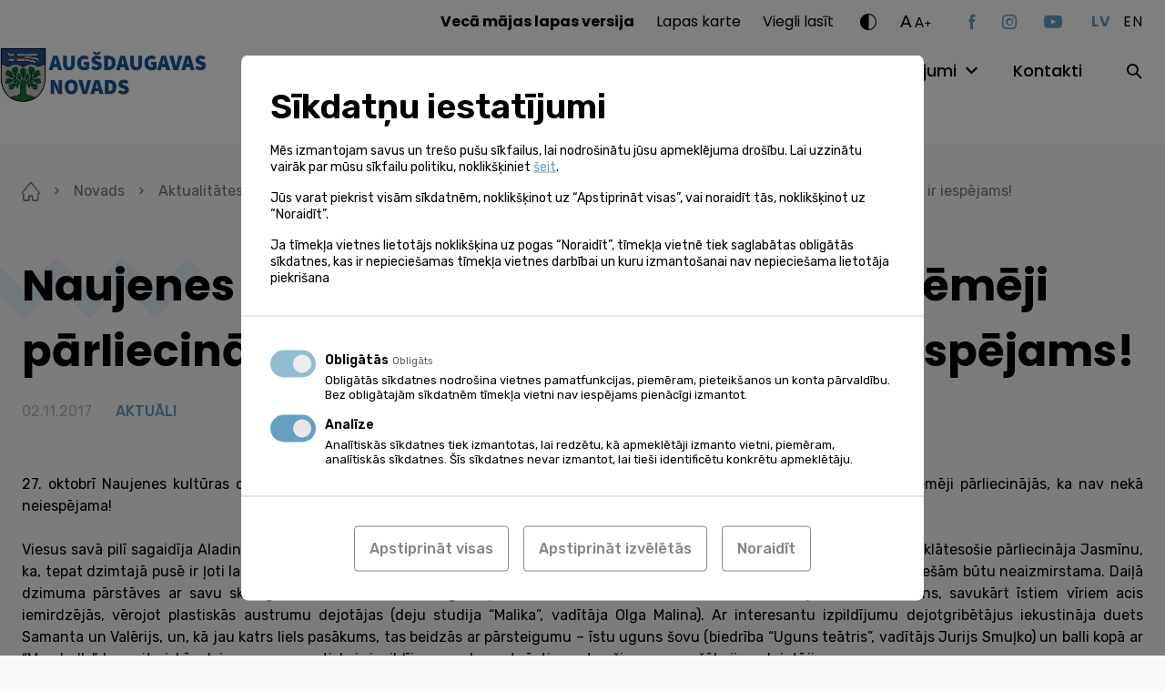

--- FILE ---
content_type: image/svg+xml
request_url: https://www.augsdaugavasnovads.lv/wp-content/themes/augsdaugavas-novads/assets/img/zig-zag.svg
body_size: 419
content:
<svg xmlns="http://www.w3.org/2000/svg" width="542.243" height="198.993" viewBox="0 0 542.243 198.993">
  <g id="zig-zag-objekts-big" transform="translate(5.003 -0.001)" opacity="0.44">
    <g id="Object" transform="translate(-5.003 0.001)">
      <rect id="Rectangle_2495" data-name="Rectangle 2495" width="139.271" height="42.218" rx="3" transform="translate(138.93 168.787) rotate(-45)" fill="#87b6c9"/>
      <rect id="Rectangle_2496" data-name="Rectangle 2496" width="139.271" height="42.218" rx="3" transform="translate(306.048 198.635) rotate(-135)" fill="#87b6c9"/>
      <rect id="Rectangle_2497" data-name="Rectangle 2497" width="238.699" height="42.218" rx="3" transform="translate(168.786 198.639) rotate(-135)" fill="#87b6c9"/>
      <rect id="Rectangle_2498" data-name="Rectangle 2498" width="139.271" height="42.218" rx="3" transform="translate(276.253 168.776) rotate(-45)" fill="#87b6c9"/>
      <rect id="Rectangle_2499" data-name="Rectangle 2499" width="139.271" height="42.218" rx="3" transform="translate(443.356 198.603) rotate(-135)" fill="#87b6c9"/>
      <rect id="Rectangle_2500" data-name="Rectangle 2500" width="42.247" height="42.247" rx="3" transform="translate(482.097 100.158) rotate(-45)" fill="#87b6c9"/>
      <rect id="Rectangle_2508" data-name="Rectangle 2508" width="42.828" height="139.655" rx="3" transform="translate(511.959 69.959) rotate(45)" fill="#87b6c9"/>
    </g>
  </g>
</svg>
